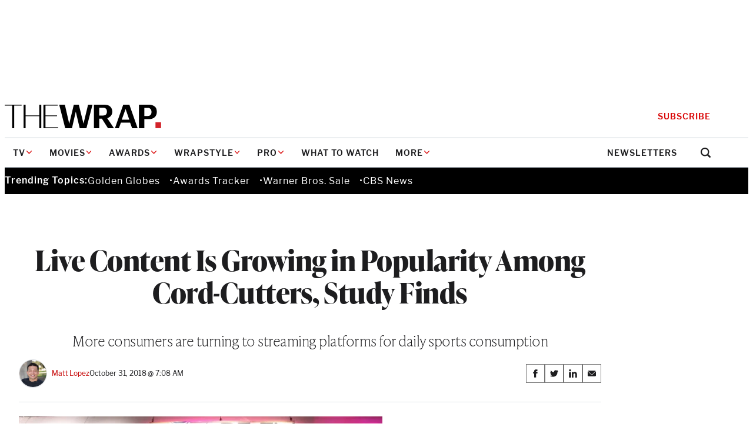

--- FILE ---
content_type: text/html; charset=utf-8
request_url: https://www.google.com/recaptcha/api2/anchor?ar=1&k=6LfrehcpAAAAAL6o0kJfxk5Fr4WhO3ktYWPR7-u1&co=aHR0cHM6Ly93d3cudGhld3JhcC5jb206NDQz&hl=en&v=PoyoqOPhxBO7pBk68S4YbpHZ&size=normal&anchor-ms=20000&execute-ms=30000&cb=z4ec39xvti1s
body_size: 49501
content:
<!DOCTYPE HTML><html dir="ltr" lang="en"><head><meta http-equiv="Content-Type" content="text/html; charset=UTF-8">
<meta http-equiv="X-UA-Compatible" content="IE=edge">
<title>reCAPTCHA</title>
<style type="text/css">
/* cyrillic-ext */
@font-face {
  font-family: 'Roboto';
  font-style: normal;
  font-weight: 400;
  font-stretch: 100%;
  src: url(//fonts.gstatic.com/s/roboto/v48/KFO7CnqEu92Fr1ME7kSn66aGLdTylUAMa3GUBHMdazTgWw.woff2) format('woff2');
  unicode-range: U+0460-052F, U+1C80-1C8A, U+20B4, U+2DE0-2DFF, U+A640-A69F, U+FE2E-FE2F;
}
/* cyrillic */
@font-face {
  font-family: 'Roboto';
  font-style: normal;
  font-weight: 400;
  font-stretch: 100%;
  src: url(//fonts.gstatic.com/s/roboto/v48/KFO7CnqEu92Fr1ME7kSn66aGLdTylUAMa3iUBHMdazTgWw.woff2) format('woff2');
  unicode-range: U+0301, U+0400-045F, U+0490-0491, U+04B0-04B1, U+2116;
}
/* greek-ext */
@font-face {
  font-family: 'Roboto';
  font-style: normal;
  font-weight: 400;
  font-stretch: 100%;
  src: url(//fonts.gstatic.com/s/roboto/v48/KFO7CnqEu92Fr1ME7kSn66aGLdTylUAMa3CUBHMdazTgWw.woff2) format('woff2');
  unicode-range: U+1F00-1FFF;
}
/* greek */
@font-face {
  font-family: 'Roboto';
  font-style: normal;
  font-weight: 400;
  font-stretch: 100%;
  src: url(//fonts.gstatic.com/s/roboto/v48/KFO7CnqEu92Fr1ME7kSn66aGLdTylUAMa3-UBHMdazTgWw.woff2) format('woff2');
  unicode-range: U+0370-0377, U+037A-037F, U+0384-038A, U+038C, U+038E-03A1, U+03A3-03FF;
}
/* math */
@font-face {
  font-family: 'Roboto';
  font-style: normal;
  font-weight: 400;
  font-stretch: 100%;
  src: url(//fonts.gstatic.com/s/roboto/v48/KFO7CnqEu92Fr1ME7kSn66aGLdTylUAMawCUBHMdazTgWw.woff2) format('woff2');
  unicode-range: U+0302-0303, U+0305, U+0307-0308, U+0310, U+0312, U+0315, U+031A, U+0326-0327, U+032C, U+032F-0330, U+0332-0333, U+0338, U+033A, U+0346, U+034D, U+0391-03A1, U+03A3-03A9, U+03B1-03C9, U+03D1, U+03D5-03D6, U+03F0-03F1, U+03F4-03F5, U+2016-2017, U+2034-2038, U+203C, U+2040, U+2043, U+2047, U+2050, U+2057, U+205F, U+2070-2071, U+2074-208E, U+2090-209C, U+20D0-20DC, U+20E1, U+20E5-20EF, U+2100-2112, U+2114-2115, U+2117-2121, U+2123-214F, U+2190, U+2192, U+2194-21AE, U+21B0-21E5, U+21F1-21F2, U+21F4-2211, U+2213-2214, U+2216-22FF, U+2308-230B, U+2310, U+2319, U+231C-2321, U+2336-237A, U+237C, U+2395, U+239B-23B7, U+23D0, U+23DC-23E1, U+2474-2475, U+25AF, U+25B3, U+25B7, U+25BD, U+25C1, U+25CA, U+25CC, U+25FB, U+266D-266F, U+27C0-27FF, U+2900-2AFF, U+2B0E-2B11, U+2B30-2B4C, U+2BFE, U+3030, U+FF5B, U+FF5D, U+1D400-1D7FF, U+1EE00-1EEFF;
}
/* symbols */
@font-face {
  font-family: 'Roboto';
  font-style: normal;
  font-weight: 400;
  font-stretch: 100%;
  src: url(//fonts.gstatic.com/s/roboto/v48/KFO7CnqEu92Fr1ME7kSn66aGLdTylUAMaxKUBHMdazTgWw.woff2) format('woff2');
  unicode-range: U+0001-000C, U+000E-001F, U+007F-009F, U+20DD-20E0, U+20E2-20E4, U+2150-218F, U+2190, U+2192, U+2194-2199, U+21AF, U+21E6-21F0, U+21F3, U+2218-2219, U+2299, U+22C4-22C6, U+2300-243F, U+2440-244A, U+2460-24FF, U+25A0-27BF, U+2800-28FF, U+2921-2922, U+2981, U+29BF, U+29EB, U+2B00-2BFF, U+4DC0-4DFF, U+FFF9-FFFB, U+10140-1018E, U+10190-1019C, U+101A0, U+101D0-101FD, U+102E0-102FB, U+10E60-10E7E, U+1D2C0-1D2D3, U+1D2E0-1D37F, U+1F000-1F0FF, U+1F100-1F1AD, U+1F1E6-1F1FF, U+1F30D-1F30F, U+1F315, U+1F31C, U+1F31E, U+1F320-1F32C, U+1F336, U+1F378, U+1F37D, U+1F382, U+1F393-1F39F, U+1F3A7-1F3A8, U+1F3AC-1F3AF, U+1F3C2, U+1F3C4-1F3C6, U+1F3CA-1F3CE, U+1F3D4-1F3E0, U+1F3ED, U+1F3F1-1F3F3, U+1F3F5-1F3F7, U+1F408, U+1F415, U+1F41F, U+1F426, U+1F43F, U+1F441-1F442, U+1F444, U+1F446-1F449, U+1F44C-1F44E, U+1F453, U+1F46A, U+1F47D, U+1F4A3, U+1F4B0, U+1F4B3, U+1F4B9, U+1F4BB, U+1F4BF, U+1F4C8-1F4CB, U+1F4D6, U+1F4DA, U+1F4DF, U+1F4E3-1F4E6, U+1F4EA-1F4ED, U+1F4F7, U+1F4F9-1F4FB, U+1F4FD-1F4FE, U+1F503, U+1F507-1F50B, U+1F50D, U+1F512-1F513, U+1F53E-1F54A, U+1F54F-1F5FA, U+1F610, U+1F650-1F67F, U+1F687, U+1F68D, U+1F691, U+1F694, U+1F698, U+1F6AD, U+1F6B2, U+1F6B9-1F6BA, U+1F6BC, U+1F6C6-1F6CF, U+1F6D3-1F6D7, U+1F6E0-1F6EA, U+1F6F0-1F6F3, U+1F6F7-1F6FC, U+1F700-1F7FF, U+1F800-1F80B, U+1F810-1F847, U+1F850-1F859, U+1F860-1F887, U+1F890-1F8AD, U+1F8B0-1F8BB, U+1F8C0-1F8C1, U+1F900-1F90B, U+1F93B, U+1F946, U+1F984, U+1F996, U+1F9E9, U+1FA00-1FA6F, U+1FA70-1FA7C, U+1FA80-1FA89, U+1FA8F-1FAC6, U+1FACE-1FADC, U+1FADF-1FAE9, U+1FAF0-1FAF8, U+1FB00-1FBFF;
}
/* vietnamese */
@font-face {
  font-family: 'Roboto';
  font-style: normal;
  font-weight: 400;
  font-stretch: 100%;
  src: url(//fonts.gstatic.com/s/roboto/v48/KFO7CnqEu92Fr1ME7kSn66aGLdTylUAMa3OUBHMdazTgWw.woff2) format('woff2');
  unicode-range: U+0102-0103, U+0110-0111, U+0128-0129, U+0168-0169, U+01A0-01A1, U+01AF-01B0, U+0300-0301, U+0303-0304, U+0308-0309, U+0323, U+0329, U+1EA0-1EF9, U+20AB;
}
/* latin-ext */
@font-face {
  font-family: 'Roboto';
  font-style: normal;
  font-weight: 400;
  font-stretch: 100%;
  src: url(//fonts.gstatic.com/s/roboto/v48/KFO7CnqEu92Fr1ME7kSn66aGLdTylUAMa3KUBHMdazTgWw.woff2) format('woff2');
  unicode-range: U+0100-02BA, U+02BD-02C5, U+02C7-02CC, U+02CE-02D7, U+02DD-02FF, U+0304, U+0308, U+0329, U+1D00-1DBF, U+1E00-1E9F, U+1EF2-1EFF, U+2020, U+20A0-20AB, U+20AD-20C0, U+2113, U+2C60-2C7F, U+A720-A7FF;
}
/* latin */
@font-face {
  font-family: 'Roboto';
  font-style: normal;
  font-weight: 400;
  font-stretch: 100%;
  src: url(//fonts.gstatic.com/s/roboto/v48/KFO7CnqEu92Fr1ME7kSn66aGLdTylUAMa3yUBHMdazQ.woff2) format('woff2');
  unicode-range: U+0000-00FF, U+0131, U+0152-0153, U+02BB-02BC, U+02C6, U+02DA, U+02DC, U+0304, U+0308, U+0329, U+2000-206F, U+20AC, U+2122, U+2191, U+2193, U+2212, U+2215, U+FEFF, U+FFFD;
}
/* cyrillic-ext */
@font-face {
  font-family: 'Roboto';
  font-style: normal;
  font-weight: 500;
  font-stretch: 100%;
  src: url(//fonts.gstatic.com/s/roboto/v48/KFO7CnqEu92Fr1ME7kSn66aGLdTylUAMa3GUBHMdazTgWw.woff2) format('woff2');
  unicode-range: U+0460-052F, U+1C80-1C8A, U+20B4, U+2DE0-2DFF, U+A640-A69F, U+FE2E-FE2F;
}
/* cyrillic */
@font-face {
  font-family: 'Roboto';
  font-style: normal;
  font-weight: 500;
  font-stretch: 100%;
  src: url(//fonts.gstatic.com/s/roboto/v48/KFO7CnqEu92Fr1ME7kSn66aGLdTylUAMa3iUBHMdazTgWw.woff2) format('woff2');
  unicode-range: U+0301, U+0400-045F, U+0490-0491, U+04B0-04B1, U+2116;
}
/* greek-ext */
@font-face {
  font-family: 'Roboto';
  font-style: normal;
  font-weight: 500;
  font-stretch: 100%;
  src: url(//fonts.gstatic.com/s/roboto/v48/KFO7CnqEu92Fr1ME7kSn66aGLdTylUAMa3CUBHMdazTgWw.woff2) format('woff2');
  unicode-range: U+1F00-1FFF;
}
/* greek */
@font-face {
  font-family: 'Roboto';
  font-style: normal;
  font-weight: 500;
  font-stretch: 100%;
  src: url(//fonts.gstatic.com/s/roboto/v48/KFO7CnqEu92Fr1ME7kSn66aGLdTylUAMa3-UBHMdazTgWw.woff2) format('woff2');
  unicode-range: U+0370-0377, U+037A-037F, U+0384-038A, U+038C, U+038E-03A1, U+03A3-03FF;
}
/* math */
@font-face {
  font-family: 'Roboto';
  font-style: normal;
  font-weight: 500;
  font-stretch: 100%;
  src: url(//fonts.gstatic.com/s/roboto/v48/KFO7CnqEu92Fr1ME7kSn66aGLdTylUAMawCUBHMdazTgWw.woff2) format('woff2');
  unicode-range: U+0302-0303, U+0305, U+0307-0308, U+0310, U+0312, U+0315, U+031A, U+0326-0327, U+032C, U+032F-0330, U+0332-0333, U+0338, U+033A, U+0346, U+034D, U+0391-03A1, U+03A3-03A9, U+03B1-03C9, U+03D1, U+03D5-03D6, U+03F0-03F1, U+03F4-03F5, U+2016-2017, U+2034-2038, U+203C, U+2040, U+2043, U+2047, U+2050, U+2057, U+205F, U+2070-2071, U+2074-208E, U+2090-209C, U+20D0-20DC, U+20E1, U+20E5-20EF, U+2100-2112, U+2114-2115, U+2117-2121, U+2123-214F, U+2190, U+2192, U+2194-21AE, U+21B0-21E5, U+21F1-21F2, U+21F4-2211, U+2213-2214, U+2216-22FF, U+2308-230B, U+2310, U+2319, U+231C-2321, U+2336-237A, U+237C, U+2395, U+239B-23B7, U+23D0, U+23DC-23E1, U+2474-2475, U+25AF, U+25B3, U+25B7, U+25BD, U+25C1, U+25CA, U+25CC, U+25FB, U+266D-266F, U+27C0-27FF, U+2900-2AFF, U+2B0E-2B11, U+2B30-2B4C, U+2BFE, U+3030, U+FF5B, U+FF5D, U+1D400-1D7FF, U+1EE00-1EEFF;
}
/* symbols */
@font-face {
  font-family: 'Roboto';
  font-style: normal;
  font-weight: 500;
  font-stretch: 100%;
  src: url(//fonts.gstatic.com/s/roboto/v48/KFO7CnqEu92Fr1ME7kSn66aGLdTylUAMaxKUBHMdazTgWw.woff2) format('woff2');
  unicode-range: U+0001-000C, U+000E-001F, U+007F-009F, U+20DD-20E0, U+20E2-20E4, U+2150-218F, U+2190, U+2192, U+2194-2199, U+21AF, U+21E6-21F0, U+21F3, U+2218-2219, U+2299, U+22C4-22C6, U+2300-243F, U+2440-244A, U+2460-24FF, U+25A0-27BF, U+2800-28FF, U+2921-2922, U+2981, U+29BF, U+29EB, U+2B00-2BFF, U+4DC0-4DFF, U+FFF9-FFFB, U+10140-1018E, U+10190-1019C, U+101A0, U+101D0-101FD, U+102E0-102FB, U+10E60-10E7E, U+1D2C0-1D2D3, U+1D2E0-1D37F, U+1F000-1F0FF, U+1F100-1F1AD, U+1F1E6-1F1FF, U+1F30D-1F30F, U+1F315, U+1F31C, U+1F31E, U+1F320-1F32C, U+1F336, U+1F378, U+1F37D, U+1F382, U+1F393-1F39F, U+1F3A7-1F3A8, U+1F3AC-1F3AF, U+1F3C2, U+1F3C4-1F3C6, U+1F3CA-1F3CE, U+1F3D4-1F3E0, U+1F3ED, U+1F3F1-1F3F3, U+1F3F5-1F3F7, U+1F408, U+1F415, U+1F41F, U+1F426, U+1F43F, U+1F441-1F442, U+1F444, U+1F446-1F449, U+1F44C-1F44E, U+1F453, U+1F46A, U+1F47D, U+1F4A3, U+1F4B0, U+1F4B3, U+1F4B9, U+1F4BB, U+1F4BF, U+1F4C8-1F4CB, U+1F4D6, U+1F4DA, U+1F4DF, U+1F4E3-1F4E6, U+1F4EA-1F4ED, U+1F4F7, U+1F4F9-1F4FB, U+1F4FD-1F4FE, U+1F503, U+1F507-1F50B, U+1F50D, U+1F512-1F513, U+1F53E-1F54A, U+1F54F-1F5FA, U+1F610, U+1F650-1F67F, U+1F687, U+1F68D, U+1F691, U+1F694, U+1F698, U+1F6AD, U+1F6B2, U+1F6B9-1F6BA, U+1F6BC, U+1F6C6-1F6CF, U+1F6D3-1F6D7, U+1F6E0-1F6EA, U+1F6F0-1F6F3, U+1F6F7-1F6FC, U+1F700-1F7FF, U+1F800-1F80B, U+1F810-1F847, U+1F850-1F859, U+1F860-1F887, U+1F890-1F8AD, U+1F8B0-1F8BB, U+1F8C0-1F8C1, U+1F900-1F90B, U+1F93B, U+1F946, U+1F984, U+1F996, U+1F9E9, U+1FA00-1FA6F, U+1FA70-1FA7C, U+1FA80-1FA89, U+1FA8F-1FAC6, U+1FACE-1FADC, U+1FADF-1FAE9, U+1FAF0-1FAF8, U+1FB00-1FBFF;
}
/* vietnamese */
@font-face {
  font-family: 'Roboto';
  font-style: normal;
  font-weight: 500;
  font-stretch: 100%;
  src: url(//fonts.gstatic.com/s/roboto/v48/KFO7CnqEu92Fr1ME7kSn66aGLdTylUAMa3OUBHMdazTgWw.woff2) format('woff2');
  unicode-range: U+0102-0103, U+0110-0111, U+0128-0129, U+0168-0169, U+01A0-01A1, U+01AF-01B0, U+0300-0301, U+0303-0304, U+0308-0309, U+0323, U+0329, U+1EA0-1EF9, U+20AB;
}
/* latin-ext */
@font-face {
  font-family: 'Roboto';
  font-style: normal;
  font-weight: 500;
  font-stretch: 100%;
  src: url(//fonts.gstatic.com/s/roboto/v48/KFO7CnqEu92Fr1ME7kSn66aGLdTylUAMa3KUBHMdazTgWw.woff2) format('woff2');
  unicode-range: U+0100-02BA, U+02BD-02C5, U+02C7-02CC, U+02CE-02D7, U+02DD-02FF, U+0304, U+0308, U+0329, U+1D00-1DBF, U+1E00-1E9F, U+1EF2-1EFF, U+2020, U+20A0-20AB, U+20AD-20C0, U+2113, U+2C60-2C7F, U+A720-A7FF;
}
/* latin */
@font-face {
  font-family: 'Roboto';
  font-style: normal;
  font-weight: 500;
  font-stretch: 100%;
  src: url(//fonts.gstatic.com/s/roboto/v48/KFO7CnqEu92Fr1ME7kSn66aGLdTylUAMa3yUBHMdazQ.woff2) format('woff2');
  unicode-range: U+0000-00FF, U+0131, U+0152-0153, U+02BB-02BC, U+02C6, U+02DA, U+02DC, U+0304, U+0308, U+0329, U+2000-206F, U+20AC, U+2122, U+2191, U+2193, U+2212, U+2215, U+FEFF, U+FFFD;
}
/* cyrillic-ext */
@font-face {
  font-family: 'Roboto';
  font-style: normal;
  font-weight: 900;
  font-stretch: 100%;
  src: url(//fonts.gstatic.com/s/roboto/v48/KFO7CnqEu92Fr1ME7kSn66aGLdTylUAMa3GUBHMdazTgWw.woff2) format('woff2');
  unicode-range: U+0460-052F, U+1C80-1C8A, U+20B4, U+2DE0-2DFF, U+A640-A69F, U+FE2E-FE2F;
}
/* cyrillic */
@font-face {
  font-family: 'Roboto';
  font-style: normal;
  font-weight: 900;
  font-stretch: 100%;
  src: url(//fonts.gstatic.com/s/roboto/v48/KFO7CnqEu92Fr1ME7kSn66aGLdTylUAMa3iUBHMdazTgWw.woff2) format('woff2');
  unicode-range: U+0301, U+0400-045F, U+0490-0491, U+04B0-04B1, U+2116;
}
/* greek-ext */
@font-face {
  font-family: 'Roboto';
  font-style: normal;
  font-weight: 900;
  font-stretch: 100%;
  src: url(//fonts.gstatic.com/s/roboto/v48/KFO7CnqEu92Fr1ME7kSn66aGLdTylUAMa3CUBHMdazTgWw.woff2) format('woff2');
  unicode-range: U+1F00-1FFF;
}
/* greek */
@font-face {
  font-family: 'Roboto';
  font-style: normal;
  font-weight: 900;
  font-stretch: 100%;
  src: url(//fonts.gstatic.com/s/roboto/v48/KFO7CnqEu92Fr1ME7kSn66aGLdTylUAMa3-UBHMdazTgWw.woff2) format('woff2');
  unicode-range: U+0370-0377, U+037A-037F, U+0384-038A, U+038C, U+038E-03A1, U+03A3-03FF;
}
/* math */
@font-face {
  font-family: 'Roboto';
  font-style: normal;
  font-weight: 900;
  font-stretch: 100%;
  src: url(//fonts.gstatic.com/s/roboto/v48/KFO7CnqEu92Fr1ME7kSn66aGLdTylUAMawCUBHMdazTgWw.woff2) format('woff2');
  unicode-range: U+0302-0303, U+0305, U+0307-0308, U+0310, U+0312, U+0315, U+031A, U+0326-0327, U+032C, U+032F-0330, U+0332-0333, U+0338, U+033A, U+0346, U+034D, U+0391-03A1, U+03A3-03A9, U+03B1-03C9, U+03D1, U+03D5-03D6, U+03F0-03F1, U+03F4-03F5, U+2016-2017, U+2034-2038, U+203C, U+2040, U+2043, U+2047, U+2050, U+2057, U+205F, U+2070-2071, U+2074-208E, U+2090-209C, U+20D0-20DC, U+20E1, U+20E5-20EF, U+2100-2112, U+2114-2115, U+2117-2121, U+2123-214F, U+2190, U+2192, U+2194-21AE, U+21B0-21E5, U+21F1-21F2, U+21F4-2211, U+2213-2214, U+2216-22FF, U+2308-230B, U+2310, U+2319, U+231C-2321, U+2336-237A, U+237C, U+2395, U+239B-23B7, U+23D0, U+23DC-23E1, U+2474-2475, U+25AF, U+25B3, U+25B7, U+25BD, U+25C1, U+25CA, U+25CC, U+25FB, U+266D-266F, U+27C0-27FF, U+2900-2AFF, U+2B0E-2B11, U+2B30-2B4C, U+2BFE, U+3030, U+FF5B, U+FF5D, U+1D400-1D7FF, U+1EE00-1EEFF;
}
/* symbols */
@font-face {
  font-family: 'Roboto';
  font-style: normal;
  font-weight: 900;
  font-stretch: 100%;
  src: url(//fonts.gstatic.com/s/roboto/v48/KFO7CnqEu92Fr1ME7kSn66aGLdTylUAMaxKUBHMdazTgWw.woff2) format('woff2');
  unicode-range: U+0001-000C, U+000E-001F, U+007F-009F, U+20DD-20E0, U+20E2-20E4, U+2150-218F, U+2190, U+2192, U+2194-2199, U+21AF, U+21E6-21F0, U+21F3, U+2218-2219, U+2299, U+22C4-22C6, U+2300-243F, U+2440-244A, U+2460-24FF, U+25A0-27BF, U+2800-28FF, U+2921-2922, U+2981, U+29BF, U+29EB, U+2B00-2BFF, U+4DC0-4DFF, U+FFF9-FFFB, U+10140-1018E, U+10190-1019C, U+101A0, U+101D0-101FD, U+102E0-102FB, U+10E60-10E7E, U+1D2C0-1D2D3, U+1D2E0-1D37F, U+1F000-1F0FF, U+1F100-1F1AD, U+1F1E6-1F1FF, U+1F30D-1F30F, U+1F315, U+1F31C, U+1F31E, U+1F320-1F32C, U+1F336, U+1F378, U+1F37D, U+1F382, U+1F393-1F39F, U+1F3A7-1F3A8, U+1F3AC-1F3AF, U+1F3C2, U+1F3C4-1F3C6, U+1F3CA-1F3CE, U+1F3D4-1F3E0, U+1F3ED, U+1F3F1-1F3F3, U+1F3F5-1F3F7, U+1F408, U+1F415, U+1F41F, U+1F426, U+1F43F, U+1F441-1F442, U+1F444, U+1F446-1F449, U+1F44C-1F44E, U+1F453, U+1F46A, U+1F47D, U+1F4A3, U+1F4B0, U+1F4B3, U+1F4B9, U+1F4BB, U+1F4BF, U+1F4C8-1F4CB, U+1F4D6, U+1F4DA, U+1F4DF, U+1F4E3-1F4E6, U+1F4EA-1F4ED, U+1F4F7, U+1F4F9-1F4FB, U+1F4FD-1F4FE, U+1F503, U+1F507-1F50B, U+1F50D, U+1F512-1F513, U+1F53E-1F54A, U+1F54F-1F5FA, U+1F610, U+1F650-1F67F, U+1F687, U+1F68D, U+1F691, U+1F694, U+1F698, U+1F6AD, U+1F6B2, U+1F6B9-1F6BA, U+1F6BC, U+1F6C6-1F6CF, U+1F6D3-1F6D7, U+1F6E0-1F6EA, U+1F6F0-1F6F3, U+1F6F7-1F6FC, U+1F700-1F7FF, U+1F800-1F80B, U+1F810-1F847, U+1F850-1F859, U+1F860-1F887, U+1F890-1F8AD, U+1F8B0-1F8BB, U+1F8C0-1F8C1, U+1F900-1F90B, U+1F93B, U+1F946, U+1F984, U+1F996, U+1F9E9, U+1FA00-1FA6F, U+1FA70-1FA7C, U+1FA80-1FA89, U+1FA8F-1FAC6, U+1FACE-1FADC, U+1FADF-1FAE9, U+1FAF0-1FAF8, U+1FB00-1FBFF;
}
/* vietnamese */
@font-face {
  font-family: 'Roboto';
  font-style: normal;
  font-weight: 900;
  font-stretch: 100%;
  src: url(//fonts.gstatic.com/s/roboto/v48/KFO7CnqEu92Fr1ME7kSn66aGLdTylUAMa3OUBHMdazTgWw.woff2) format('woff2');
  unicode-range: U+0102-0103, U+0110-0111, U+0128-0129, U+0168-0169, U+01A0-01A1, U+01AF-01B0, U+0300-0301, U+0303-0304, U+0308-0309, U+0323, U+0329, U+1EA0-1EF9, U+20AB;
}
/* latin-ext */
@font-face {
  font-family: 'Roboto';
  font-style: normal;
  font-weight: 900;
  font-stretch: 100%;
  src: url(//fonts.gstatic.com/s/roboto/v48/KFO7CnqEu92Fr1ME7kSn66aGLdTylUAMa3KUBHMdazTgWw.woff2) format('woff2');
  unicode-range: U+0100-02BA, U+02BD-02C5, U+02C7-02CC, U+02CE-02D7, U+02DD-02FF, U+0304, U+0308, U+0329, U+1D00-1DBF, U+1E00-1E9F, U+1EF2-1EFF, U+2020, U+20A0-20AB, U+20AD-20C0, U+2113, U+2C60-2C7F, U+A720-A7FF;
}
/* latin */
@font-face {
  font-family: 'Roboto';
  font-style: normal;
  font-weight: 900;
  font-stretch: 100%;
  src: url(//fonts.gstatic.com/s/roboto/v48/KFO7CnqEu92Fr1ME7kSn66aGLdTylUAMa3yUBHMdazQ.woff2) format('woff2');
  unicode-range: U+0000-00FF, U+0131, U+0152-0153, U+02BB-02BC, U+02C6, U+02DA, U+02DC, U+0304, U+0308, U+0329, U+2000-206F, U+20AC, U+2122, U+2191, U+2193, U+2212, U+2215, U+FEFF, U+FFFD;
}

</style>
<link rel="stylesheet" type="text/css" href="https://www.gstatic.com/recaptcha/releases/PoyoqOPhxBO7pBk68S4YbpHZ/styles__ltr.css">
<script nonce="xDg7wXe5nQALWxOvXbwiow" type="text/javascript">window['__recaptcha_api'] = 'https://www.google.com/recaptcha/api2/';</script>
<script type="text/javascript" src="https://www.gstatic.com/recaptcha/releases/PoyoqOPhxBO7pBk68S4YbpHZ/recaptcha__en.js" nonce="xDg7wXe5nQALWxOvXbwiow">
      
    </script></head>
<body><div id="rc-anchor-alert" class="rc-anchor-alert"></div>
<input type="hidden" id="recaptcha-token" value="[base64]">
<script type="text/javascript" nonce="xDg7wXe5nQALWxOvXbwiow">
      recaptcha.anchor.Main.init("[\x22ainput\x22,[\x22bgdata\x22,\x22\x22,\[base64]/[base64]/[base64]/[base64]/[base64]/UltsKytdPUU6KEU8MjA0OD9SW2wrK109RT4+NnwxOTI6KChFJjY0NTEyKT09NTUyOTYmJk0rMTxjLmxlbmd0aCYmKGMuY2hhckNvZGVBdChNKzEpJjY0NTEyKT09NTYzMjA/[base64]/[base64]/[base64]/[base64]/[base64]/[base64]/[base64]\x22,\[base64]\x22,\x22w7svw4BVDcOuGirDolHDhMOmw6Ylw50Vw4Y4w4ofSyxFA8KJCMKbwpUgCl7DpxLDs8OVQ10PEsK+Pkxmw4siw7vDicOqw7/Ck8K0BMKFdMOKX0rDrcK2J8KUw7LCncOSDsOlwqXCl3jDk2/DrTnDkCo5KcKIB8O1SBfDgcKLGmYbw4zChxTCjmk7woXDvMKcw7AKwq3CuMOFA8KKNMK8OMOGwrMSKz7CqX5tYg7CnsOGahE6FcKDwosewrMlQcOAw5pXw71hwoJTVcOeEcK8w7NdbzZuw7RtwoHCucOVccOjZS7CpMOUw5daw7/[base64]/w5d4wpbCnHdKwpHDulU4EsO+bsOdccOKWlfClm/Dpytgwr/DuR/CrWUyFVXDq8K2OcO/Wy/DrF9QKcKVwpl8MgnClixLw5prw5rCncO5wq15XWzCpiXCvSgpw63Dkj0ewoXDm19Mwp/[base64]/[base64]/[base64]/QcK5bHDCoMOqBgrDrsKlXMKSYl9QdF1Rw4wuQFx2ZMObTMKJw6DCoMKnw5AhXsKVY8K9NAFvHMK1w6TDgW3Dpw7Cm1/CllhWQ8KydsOYw7RIw5MFwrVPCDTDncKvQT/DtcKcJcKLw6t3w4pbVsKmw6/CuMOKwpLDuA/DlcKkw63Ck8KxfkPDqHYrVsO9wpbDrMKbwoJuFSw3LwDCmX54wqvCox8gw5/ClsOzw6bCoMOkwpTDhg3DmsKjw7DCoEHCtljCqMKnEwhLwo9FSjDCl8Ohw5TCu2DDhEHCp8O8PxNLwo4Xw4ATcyEULS4qbhpeJ8KtFMOfEsO8wq/Cm3XDhsOQw458aFlVFULCiklzwrnDs8Opw7nCtlVywonDtCV/w4rCmyVbw55hcsK6wosuHMKaw4ZpcSQfwpjDsVRZFkp1fcKRw4lbTgxwHcKfV2vDnsKlEEzCssKFHcOyeF/DgcKvw554G8KAw61pwoXCsURkw6DCinfDiF3ChcKrw5fCjAg8C8ODw7NaVAjDlsK/CXcjw7wQB8KdQD1jR8OMwoNpBsKyw4DDglrDscKhwoMPw6R5PMOYw40sansBXANXw5U8ZlfDkX0Gw6XCpMK2S0QFfcKoCcKMPyRzwoLCjXx1bhdHIsKnwpzDmisAwq1Rw6tjN2rDhnrCosKxCMKMwqLDm8OhwqHDk8OtJj/Cn8KTdRjCqMODwotuwqjDvsKzwrh+ZMOQwq9lwp8RwqnDkVcmw6pFYMOhwqoaFMO5w5LCl8OJw7A5wq7DvsOZfsKxw6Fuwo/CkAEhH8O3w6A4w4fCqFPCsEvDgB8pwphVRF3CklnDiwg8wq3DqMO3RDxew4tCBWfCl8ODw5XCsSfDigHDsj3DocOjwolfw545w5nCllrCjMKgWMKHw7E+aFdOw4kowpJ7eW99eMKsw4p4wqLDjBIVwrXCjVvCsW/CiVRjwqbChMK0w5vCuSUEwqZawqpxKMOLwovCncO8wrHCm8KaXmgqwoTCpsKXXTnDqMOhw6cww4zDjcKyw7RifGPDl8KJEC/[base64]/CsW/Ds8KswoDDuipGw7VwQ8K5f8KwCMO0woTCqsKoWcKkwrNXGmo+CcOmM8OCw54uwpRhJMKXwpALTit0wpRbQcKwwo8cw7DDh2E8RjPDu8OPwq/[base64]/w64swqEoDRnCosOLw7AkRcODwoY9Q8OvG8OqLsOKCTIYw7tCwoNjw7HDgjjDkjPClsOpwq3Cg8KHFcKiw6nCgzfDmcOwX8OCSlw2FwE7OcKfwrPCtAIew4/[base64]/[base64]/a0w+w4rCoMKmwp1fDsOBwpd9SAHCiUEkw7fCn8OMw4XDvksjZhDCgl16wrIqG8KTw4LClXDDt8KPw58jwrtPwrxLw5Rdwr7CuMO2w6rCq8OqBsKIw7Jlw4vCkwsGcMOdAcK5w5LDscKFwq3Cg8KXQMK/[base64]/DqG7CnXovw5xEdSTDiyouKMOHwrfDnQs0w5vCq8O3WG8Hw63CisOew4vCoMOFURdFwp8Wwo7ChxFifivChEDDpsOSwoTCmiB5G8KbGcO0wo7Dvk/Cl1/[base64]/[base64]/CnxcfFsKaw6rDjTsoIcKlEsOaX1UXw7vDk8O6PmHDscOaw4YAZWrDg8KQw6gWY8KYMFbDo3hKw5Euwr/[base64]/ClcOtSh5gwr8iw5DDrMKzw7wQw67Csgkxw5XDpjPCkxbClcKuwolXwqTCtcOiw6wfw4nDjcOvw47DtcOMd8O0L1nDk0sKwo/ChMKVwrlhwr7Dp8K/w70/[base64]/GhDCsMK4w53DvMKJKsKEwo/DiUzCkcO1w6TDgBfCk1HCjMO0EcKCw50zakhPwrQoVwBEw5TCncK3w7/[base64]/CpMKPwqbDscK7w4bCsMKXw7dcGsK+wqHCgsO8QijDpsKSZ8OdwrFewrfCgMORwqJ1b8KsS8KBw7hTwq/CosKgOXDDhsKhwqXDkGUiwpk9cMK6wrx3fHXDhMOKC0ZEw6nCqVh5wpHDjljCihzDkxzCtBdNwqHDucKiworCusOBwrw1Q8O3OcOvZMK3LmTClsKXKSJnwqjDvUJdwqIBCyAaIm4Pw7nDmMKfwrzCp8KGwqZXwoY3YwNswo49T07Ck8Kfwo/[base64]/DgcOtSm8UwqdzecKRJsOzw47Du3tWF8Ouwrt9MVsKUcOdwp3CoDbDgMKVw4bCtcOpwqzCuMKGDsOGYh0MJE3DksKBwqIuL8OkwrfCuEHCmcKZw7bCpMKJwrfCq8KEw6jCssKGw5UXw5VrwpjCnMKZSWXDsMKELQF4w5Y4WTYLw5/DuFPCkRXDksO8w44rdULCqGhOw7nCtHjDvsO/NMKaWsOyJDXCucKoDG/Dh30mbMKsU8O+w6YCw4RPbh5KwpZpw58bTsOOM8K7wpN0OsO/w4PCusKJfhN4w45sw63Dog9yw5rDvcKIFzXChMK2wpwkbcONK8Okwq/[base64]/Dlnknw7t5AAUQw7/DtcOvwo7Ch2hXI8Ocw4fDm8KGTcOHMMOlXwYZw79uw5bClcKww5PCnsOrNcO1wp1LwpcBRcOkwpLChFRAPMOnHsO1wqBAIF7Du3jDqnnDjH7DrsKUw5JQw5DDsMOww51SEivCi2DDpT1Dw68fbUvCi1jCsMKFw7cjWn4Uw6XCi8KFw7/CnsKBFnomw4cAwo9EIR5Yf8KfYBnDtsK1w5TCucKFwofDl8OVwqnCmBTCkMOzJzfCoyI3C0lGwrnDvcOUOMKdAcKuKnnDmMKMw5A/XcKhJkZEVsKsasKAQB3Ct3HDgcOEwq7DkMO9ScOpw5rDssK0wq3Dikw3w5knw5M4Bl00Vi9BwrTDq3/[base64]/CtsKuw4jCrMOfPUxDbkpYwojCqz9iWMKNAsOgBMOZwrEVwqLDmw5WwoMqwol3wr5gNmgGw5omAXErCsK1eMOjLERww6nDosKywqvDiho6WsO1dyPCgMOUCcKZdF/CjsOJwoEeEMO1UMKIw5Z2bcOOXcKYw4MWw5Npwp7Dk8K3wp7CsDvDncKww51oGsKpY8Kzd8OOEH/CgMOkExJgflI0wpVnwrPDgMO3woQDw7DCoBgtwqnCtMOewpHDkcODwr/CnsKMPMKDGsKGVkw/[base64]/CssKFwq7ChxvCvcOfAhfCmMK7c198w40Xw6rDr0TCp2nClMKQw4wFQ3LDiknDlcKJYMOeScOBUcOFfgDDpWZEwrB0TcOjGBRcRipUw5fCrMK2NTbDo8OCw5/Cj8KWeVdmaGvDnsKxY8OPanwCX0kdw4TCuEApw4/DnsKBWAAqw4jDqMKrwrpNw4Ekw5bCv0V1w4o5ERJiw5rDosKLwqXCo2bDvT9qb8KfKsOXw5PDrsOTw4UFJ1dHIDkrQ8Olc8Ksa8KPEkbCssOVbMKwI8ODwqvDu0DDhSJqJR4bw5zDr8KUJRbCpsO/JVjCu8OgVAvDh1XDuirDlF3DocKkw799w6zCuXU+aG7DjcOEI8O/[base64]/S8O/dcKYKCEvwp1rWsOKwpLCusKtH8O4P8KBwqsBMhrCiMOCf8K1eMKrZ283wolEw5EkYMOiw4LCjsOnwr9jJsKRbjgjw7AIwpvDlTjCr8KFwoMdw6DDs8KDAsOhCcKQV1J1woZtcBvCjsK0XxVlw7bCq8KDXMOYCinCh1/CiwYPaMKIQMO4QcO9VcO0b8OIM8KIw5/CjA/Dil7DmsKkT2/Cj3nCm8KfUcKlwpPDkMO7w7NGw4PCokUqEXTDsMK7w5rDhnPDtMKRwoo5DMOBDMOhasOcw6F1w63DqXfDu1bCui7DsyPDp0jCpcO1wq4uw7zCk8Ohw6dQwppqw7htwroFw5HDtsKlShXDrhzClQDCq8OsdsK8ZsOAK8KbYcO6MMOZBw55Hz/CsMKuTMOYwpchbUA2KMKywr5OBMK2PcKFTcOmw4nDoMOWw4wdQ8KWORzCgQTDu3fCgGjCgVljwopUGlMOSsKUwoHDqWHDuz8Iw4/CinbDuMOobsKSwq1ywqPDhsKfwq8bwpXCmsKkwo1/[base64]/CkEPDvQYOw5jCqcO7wppNA8KtIi93O8Kzw50SwrbCmMOPFMKWcQ5gwq7Du3zCr1s2MiDDkcOHwpE/w41cwrfCoEHCtsOpUcOtwqE/MMOIA8K2wqLDvG4/ZsOrTEDCrBTDqzA/TMOBwrXDq2U0K8KVwosVAMOkbi7CusK4EMKhZcO0NQnDvcKlL8K4CGYMTULDp8K4KcKzwqhxF0how41dBcK+wrrDsMK1MMKbwogAcl3DghXDhH9UdcKXa8OQwpLDjj7DpsKMGcOzBnfCpsOkBE1JVz/Cgg/[base64]/DhsO2YMOwwpvDvcKMw5bCgcKpw4nCqw51w4VyEMK1VsO4w4XCnH0Hwrt+bsKIC8KZw4rDrMKLw554OcK0wpENE8KLWDJww4jCgMOYwpTDqSY5bG1CUcKKwr/[base64]/Djy5OBcOCw5jDjcKJLhJedcKzwrhywqvDvXDCqsKkSlwVw5U/wq5tTcKZbD8TfsOvXMOhw6bCgDhrwq9qwrjDjX4VwqADw6HDh8KRRsKWw7/DgHpnwq9tDixgw4XDucK7w6vDnMKHAF7DrErDjsKZTAtrF2/Ck8OBEcOyVU5PJhppJ1vDq8KOREdVUVJYwr/Cu3/[base64]/DgQ4rJcKpwqYdJXseHcKMXsOYwr/[base64]/Cj8OTw7l3OycLwp/CkcOyw4DDrxE2BzvCiUJiesOiHcOOw7rCi8K1w7Zyw7hVEcO2KCvCrjTCt1bCq8KxEsOQw5NZLcOfbsOowpPCi8OEPcKRXcO3w6fDvHRyOMKlZh/CtkXDgXzDsGoRw7lVLm/DucK8wq7DosKOIcKMI8KlV8KXJMKVN3F/w6opQlABwrrCosODAzfDqMKCKsOawpUAwpcEd8OywrjDjcKXJcOxGADDjsK3Bg5Bb2bCpkoww6kDwrXDhsKwfMKPSMKEwohKwpIeGHZoNAnDvcONwpfDrcOnbUBBLcKROntRw71ODFBTMsOhecOjfCfCkzjCtw9nwpLCgXLCjyDCkXh6w6VocxU2DcKlFsKGaDd/Cn1TEsOJwp/DuxDCl8Ouw6DDlVjCqcKVwosUOHjChMKcIsK3NkZww5BgwqfClcKcwqjCgsKfw711cMOaw7xtUcOtJ1BDTW3CtV/DmjrDpcKrwo/Cr8KXwqPCoC1lY8OYaQfCtsKowpczG3LDhH3Dn2HDo8KJwojDrcKuwq1dC2HCih3CnVxPDsKvwo/DggvCmDvDrXtHR8KxwqcuLHotMsK2w4cdw6bCtcOWw4hIwr7DkAkAwrnCvjDChsKywrh6SG3ChwnDtFbCvizDpcOUwoJ/woHCk3BVEMKmSyfDiRM3Oz7CrCHDmcOPw7zCpMOtwp3DuyHCsnY+e8OkwqfCp8O4O8Kaw5c8wozDosOGwppXwopJw5pSesKiwpNHJMOxwpc+w6N4e8KFw7JSw7jDtXhPwqHDiMKpcSnCpDtiPQfCn8OoesOQw4TCt8OfwrkQA3fDl8OVw4vCj8KpeMK/JEXCtG5Sw4Rcw4vDmcK/woHDp8OVU8Kawr15wpA8w5PCu8OFZEYwf3tdwo5/[base64]/Cq8OFBVVpwoICGjzCuDfDssKLw4NUwoZ1w73DnXfCo8OmwqDDo8O7Xxssw7fCvRvCgsOqRQ/DmMOUIcKtw5/CgD/CmsO2B8OtGFjDmW1GwpvDvsKQRcOzwofCq8Orw7/[base64]/woZ6X0vCrsKbwrbDocOvw4rCrcKOw6FBZ8KOYB8IwpPCjcONRwXCtlBlccKjJE/[base64]/ScOsR8K1w4nCuMOvw6FFwonCpsOJwqfDoSQMwrMDwrzDnjDDoCzDvwfCtCPCvsO8wqbCgsOKe1ZvwokJwpnCk1LCoMKuwpHDqDtnfgLDosObHGhZB8KDfiE+wpnDuRHCmsKHCFvCksOgb8O5w4nCj8O/w6XDuMKSwozCkG1swqQNIcKFwog1wrBhw4bCllnDlMO4XnvCr8OTX3fDmcOWXXp/JsO6YsKBwrbCvMOMw5vDlR0SAnbDjcOywrl4wr/Dg17DvcKaw63DucO/woM8w6HDrsK4bA/Drl95Iz3Dqixgw4hxNkrCuRPCgcKyaR3Co8KAwqw7PyZVL8KMMMKLw73DocKVw6nClkUFbmbClMOwOcKrw5FXQ1LDn8KcwrnDl083VjzCpsOdfsKhwrrCiWtuwqZHwqbCkMK/ccO+w6/CukPDkxUCw6jDolZXw4rDgMKpwqvCnMKvYcOYwp7Ct3zCrUrDn2x0w5jDs0XCvcKJLGIpaMOFw7PCnAlYPRLDu8OhDcKUwrvDgBzDvsO0BcOsD3tTQMOZVMOmQyk1c8O3LcKUwr3Co8KCwo/DuytFw6YFwr/DgsOVBMOAfsKsKMOtXcOJQsKzw4vDnW3DkmzDsSx7CcKNw4jCo8O8w7nDvsOlU8KewpbDmxMfEBjCswvDvExiLcKMw7zDtwrDpVYMDcKvwoNBwrh0fhrCqXMVdMKHwo/Co8OOw48AW8KAAMKAw5RDwp09woHDtsKOwrUhGEjCs8KIw4gSw5k+N8OkdMKTw7rDjjZ0QsOuBMO9w7LDv8OTZDBrw7zDsgLDpSDCkA5mEnssCkXDisO6AQEgwovCsxzCqEbCq8O8wqbDpsKxbx/CtRfClh9UUWjCq1jDhx7CqsONSgnDt8K0wrnDnn5fwpZsw7zDnUnCkMOIF8K1w57DsMOmw77ChANAw7XDrjVww5rCiMOzwoTCgktQwpbChUrCicKZB8KlwpnCmW8Vwrl7YWzCisKIwrwewptCQWdWwr/Dl1tTwpVWwqvDmSQHPS5jw5cAwr3CnnMMw4lTwrHDqQzDmMOfD8OLw4bDkcORX8OHw7JLZcKIwqYcwoYxw5XDtMOxJlwrw67CmsO1w5Azw7TDvDjDmcKISzvCgigywo/[base64]/QMOpYsKEwrh6w5rDv8KQw5JRw4MqXsKUw6rCq37DsDpNw5fCpcO4EcKZwqYzD3LCqD3CrcKMTcK0eMOkbQHCrBchN8K/wr7Dp8OmwrEXw5HCu8K7KsKII314JMKFFSo0ZXDCgsKsw6YBwpLDjSjDjsKqeMKsw6E8RcKIw4nCicKHfynDkBzCkMK9asOWw7LCohvCuS8lAcOSC8K/wp/DpxTDg8Kcwr/[base64]/DqsOVwrTDscOWdTHCmcOgw4RbfWTCgcOjwo9+wpDDk3IiUCTCgwLCvcKIbD7DksOZJRtyYcOGacKBeMOKwpM4wq/DhTJ7e8KSI8O9XMKdF8OLAhjCh0XCuVPDrsKPIcO0Y8K3w6VSb8KMdcOuwrkgwoY+DnoPbMOrdSzCrMKywr7Dt8OPw6/CusOrHMK7bcONVcOIOsOPwqxdwq3CjTTCkk1rR1fCjMKIR2vDpihAemnDiysnwq4UBsKDWFPCvwhowr4PworCigXDvcODwqxiw6gJw7wcPRrDtMOTw4dhaEcZwrzChDbCg8OPPsOpWcORwozClh0+FFB+WmzDlXrDnBrCsxfCplIoRDo/[base64]/DjTvDlcKTEi3CuigLw5/DssOIwq8rDBzCk8KCw7lvw414UDTDhHR0w6/DinpEwqpvw7bCpk7CucKzUUQHwrkUwpUsScOow6pfw5rDisKzCx0eYkQeaCUaARzDl8OXY1FLw4vDh8O7w6bDicOiw7pOw47CosOtw4LDsMOyBmBYw7VLBcOPwpXDuCXDrMO2w44RwoZ7OcOXF8KUSGbDosKvwr/Dpk1xTXwnw7saecKbw5/[base64]/w4nDhsOnQsOHR3QGwqfCuDR1w4wAXcKOTUvCr8KOwpfCvcKBw4bDmMOODMK1XMO8w4LCm3TCqsKUw7hBfXZFwqjDu8OgccO8OcKSPMKRwrg8EkISZgBYaF/[base64]/DqjxVN23Cl8OSwojDmsKHw4TCi0oww4zCisKGwr8SBMO6f8Kkw6gewo5UwpbDtMKPwoQCG0FGX8KbSA4Pw6JrwrJteDpaV0jCrUrCjsKhwodJIBkQwp3ClsOmw4UNw7vCg8OnwrQbQ8O4dnnDi1cCU2LDpF3DvcO9wqg2wrhNFxVAwrHCqzB/[base64]/DhsKAWcOddnk9OcOOwpHDkFLDuMOobsK3w71qwqEUwr7DmMOPw6LDo3XCgMOjDcKGwq7DmMKoQMKFw7oCw7sWwqhOMcKzw4REw6k8KHTCtkTDg8OyeMO/w73DlmzCkgtFc1LDrcOKwqjDpcOcw53CgcOIwpnDgjzCnA8RwqhRw4fDncKewqPDncO6wqfCkgHDkMOoKRRFYS1Sw47DkS/[base64]/Dhhw5w4oZw58Mw55pD1pVw6fDmMKMWQhiw4VZWz5DYMKnbcOuwrU0VXfCp8OES3rCokoTAcOYIETCucOiKMKxeyJCYEnDrsKba2Zmw5rCnhbCiMOFeQTDqcKdDlhSw6Flwo4hw5ACw7h5YMOxcnHDj8OFZ8KfEVEYwprDry/Dj8Orw4lUw4I1f8O/w7JOw5NewrvCpcOVwqw2TW59w67DrsK6cMKJIgvCkigVwq/Cg8KvwrE8DR9Sw6LDgcOzVThHwqnDqcKvYcOew5zDvEdkU3XCtcO8W8KSw7fCp3vCoMO1w6HCtcOGHAFaVsK5w4wjwpjCuMOxwoPCoRHCjcKjwrQhXMOmwoFAAMKXwrN8BcKvI8Kjw4YhaMK/P8OhwrjDgHg3wrBrwqsUwoUuMcO9w5JMw4Aaw5J5wqbDt8OlwqlHM1/DicKKw5grZMKpw5o5wrgiw7/[base64]/Cq8OIw7LDtxvCkgYTw54Pw55TwqN2w57DpsK/w4TDu8OFwog+aic2DVTDosO2wowhUcKSaEctw7sdw5vDh8KwwpIywolcwqvCpsOmw4bCncO3w7s/KH/Do1PCqDEdw7ohw5JEw6bDhmI0wpMNa8KISMOCwoDClxZ1fMKhPMONwrZWw4ARw5gsw6DDqXMZwrdzEjVAbcOIWcOYwo/Dh24eHMOuBW4SCk9dKTMQw4zCgMK7w5V+w6dRShkdacOxw653w5MBwpvCny0dw7zCp08wwozCvjgRKw48dit4QD9Jw7MZE8KxBcKJJR7CpnHCosKWw704dCrDhmo0wrHCuMKrwrPDssKCw7PDnMO/w5EOw5nCiTjCg8KoYMOfw4V3wo0Aw6pRB8OBFU/Dp0xEw6nCh8OdZn/CjhlbwrMvHcOmw6rDhRHCqMKCdTTDu8K6XSLCmsOsMlbCvhvDpHwEV8KLwqYOw5DDiwjCj8K5wqfDtsKsaMOGwrlKworDr8OswrZlw7vCtMKPb8ODwpkqUsK/XCZ8wqDCvcOnwrtwT2PDkh3CiyACJzpSw4DDhsOSwo3DrsOvTMK1w4fCiRI4J8O/wpUgwo3DncKyGB3DvcKCwqvDn3YPw4/CphZ5woUnesKFw6o7WcOkYMKuccOifcKawpzDgDvCqsK0cGIKFGbDnMO6XMKRMHMUQz4wwpQOwplFdsKHw6cxdjNTEMOVZ8O4w7/DvyjCscOSwrzCkBbDuDPDgcK9KcOYwrlgfsKoXsKvZTjDscOrwpXDjW99wobDl8KbcTPDosO8wqrDhQjDkcKMXmx2w6NqKMOxwq0Lw5vDmhrDuzFOIsOnw5l/[base64]/CgcOJwpkTwoDDllfCsMOcTcOiNjvClsOBGsOnGsOew6NTwqlOwq9bZkbDvBHCnSzCpcKvKn9tVSzDskg7wqx+YAbDvcKoYAcHCsKzw65Pw6bClEHDsMOZw6pyw7jDgcO9wohCKsOZwoxAw63DssOrVGrCmzXDtsOAwot/[base64]/[base64]/[base64]/CtUTCrMKsGVYFw5jCm8OEbcKfR8OowrLDjmXCj0ITC1zCk8OhwpvDl8KIFGXDj8OiwpTCqGFZRnfDr8OuGsKiOmrDpcOTBMOyNV3Cl8KdA8KOPxbDi8KnOcOOw7Mywq10wpPCgcOXNMK1w7knw5JQUE/[base64]/Cvz9tfWAVO0fCssKsw6vCjMKjwp1Iw5oXw5nDnsOpw4VNLW/[base64]/[base64]/fcKOBMOjw7wBw7LCoSkVS8OwwpjDugo4L8Opw5fDvcKBPsOAwp/DusOMwoBuQkQLwpxNUMOqw7TDmgxtwq7DuhTDri/DvMKewp40dcKyw4IRNE8Yw5vDpko9D3cIAMKsdcOaLFbCuVPCvVMDPR1Ow5jDln4xA8KwEsOnSDDDihR/FMKLw4sMd8O4wrdWQ8K0wqbCozoPGHNjGwEDQcOfw6HDoMKXG8K5w7UWwpzCumHCpHV2w4nCpCfCmMK2woZAwqfDmF7CnnRNwp9uw4LDgiIDwrAFw4PDinDCswMIJyQGFC4zwq7DkMOMAMO2bDVRZMO6w5zCh8OJw7DCqcO4wrEzCwvDpBM+w64qacOBwr/DgWzDpcKXw4UVwovCrcKbezvDoMKVwrLDvncsT2PCgsKlwq1JJ2BCc8OJw43Ck8OLJ3ErwoHClMOWw6LCkMKNwroqC8OfRMOYw6U+w4rCokp3QwZVO8OiGXnDrsOUKXZ2w73Dj8KBw4B8eC/DtyLDnMOLPMO4NAzCjRkdw6QuLSLDl8OQAMOOBFJMO8KuFnAOw7EIw73DgcKHRQ/Dun9tw6jDhMO1wpE9w7PDiMOowq/DkH/DnygUwqzCg8Okw587B3Q4w49Uw6pgw6bChmsGKhvDiWHDsm1xexkfBcKpTW9Lw5hIWyJVew3DqBk7wqfDiMKww6oKI1PDm3N/w74/wprDqH5YZcKyNixjwpQnbsKqw7hLwpDCpEsNwpLDr8O8MjbDuw3DkFhMwrdgUsKuw79Ew77DpMOxwpPCgxB+PMKVccKuaCDCnFPDlMKzwo5dTcOFw7M5Z8Oew7l8w70EIMKRH2PDvEXCtsKBCCUVw7ASHC/ClyVJwp7CjcOgaMK8YsOeGcKqw43Cp8ONwrB9w7UtXSTDsGR6UEtcw6Eke8K+wp9Zw7bDjkJFAcOfYi1Jb8O3wrTDhBhEwo1vJ3rDrwrCvVHCpWzCocOMU8KBwoZ6IwR2woNfw4hGwrJdZG/[base64]/CjMO4e8OxFwhfdcKbcsKJw7PDvcOewoZLOUDCnsOUwp9XYcKsw7/[base64]/LCLCoMKPwqJmSiVmwrkUHGjDky/CjFoZwprDoG/[base64]/Dt8KyFDR7SsKZUMOjw5Qfw7fCo8O6w6ZNYw45fAksM8KUQ8KLd8O9HhHDtVLDlkrCnV1PCBIhwrFbEXnDqlgZL8KNwooMacKuwpRbwpRpw7/CsMK1wrjDrRDDi0nCrRp1w69uwpnDvcOtw4nCnjUJwq/DmBHCpsKbw64vwrXCiHLDrU1Td11ZCFbDnsO2wodPwp3ChSnDssOjw51Hw5HCjsOOCMKZCsKkJyLDnnUHw4/CnsKgwpfDhcOnQcOuKnlAwoxTFhnDj8Ohw6g/w7LDpGbCoUzCrcObJcOTwoQkwo90QH/DtUnDvwQUeljCliLDs8KMBGnDinZKwpHCrcKSwqPDjVhFw5wSCF/CvHYEw5DDicKUX8KtQX4WKXzDpz7DrsK5w7jDl8OXwp3Cp8O0wo1cwrbCj8OUY0MkwqwLw6LCsVDDrsK/[base64]/CoUXDkcKfwojDq110SMO9w43CtcO9XMOEwqt7wprDuMOPZsK3R8OXw4nDisOyOkQEwqc/eMKwG8O1wqvDv8K9FghwScKId8Oaw4wgwo/DiMOnD8KzbcKAJm/[base64]/DtHBvw5gCwrDDrMK4wrAMwpVrw4nDkMOzwpkjwrl9w6QKwrHCtcKswo7CninDksOnfB/DikrDoxHDuDTDjcKcNMO9QsOuw6zCssODQ07CgMK7w5xgdzzCkMO1IMOUC8O3ZsKvd2TDnVXDrinDk3dOFWkEXGMjw7Qhw7zChg7DmMK2UnYxPC/DgsKUw5s0w5sESATCucOTw4PDrMOcw5XCp3TDpMOfw48/wr7DgMKGw5hxAwrCmsKLdsKiNsO+EsKrFMOpRsOcU156fBrCjEzCn8OhVVfChsKkw7jDhMK1w7TCoRXCsyUBw4TCm1wwAyjDtmYxw67CpmDDtxUKeCrDvgl9DcKhw6s/emXCoMOwccO3wp/CisKuwq/Cm8Otwps1wpRwwobCsS8IGF4APcKNwrlPw5BnwosHwq/DoMOQXsOZAMOsbQEwdlYNw6lVK8K2F8OnasOcw70Jw7Apw63Cnjl5dcOGw5fDqMO7wrwuwpXCpHTDo8KAQMKHLAFrNl7Dq8Kxw7HDqsKXwrXCgTvDmjAMwpkDB8KTwrrDvhbCs8KRcMKkVzLDkcO8WUVlw6HDocKuXm/CrxE4w7LCj204IVdFHmR+wro+ZzRbwqrDgjRXKHvCnnvDscOOwoJ/wqnDl8KyGcKAwoJIwqvCtTNAw5bDgEnCtV99w6N2w7cUPsKpZMONH8K9wq5/woPCpmUnwr/[base64]/DnyApIU82wqPCmFDCjMKCw7fDvWTChsO5DybDjyA2w6lRw73Cqk3CrMOzwr7CgcK2YFN6BsOcdS42wpfDuMK+VjMtw7InwrHCoMKFY2U0GsKVwpYPPsOcDycuw6fClcOLwoIwcsOiesKGwq03w6gwVsO9w4U3wpnCmMO+Kk/CuMKjw4hGwoZ6w7HCjMKVBnR5JMO9AsO4E1TDqSnCjMK9wqYqwoJkwpDCp3YgSFfDsMKrwqjDmsOgw6fCpTQLPkwmw6Z0w7XCrXIsL3XCkSTCocOMw6XDuAjCssOQFVjCtsKrZD/DqcOxwpQ0dMOJwq3DgFXCo8KiEMKsWMOHwpDCkUjCisKUW8Odw67DtT9Qw5YIU8ObwojDhmEgwoNlwqDCq2zDlQhbw63CmW/[base64]/[base64]/w7Nzwq/CqzbCk8O1wrTCmxNKWcKjwot3w4EXw75yUGzDuHZ9TjrCtsO7wq7CpWkYw7wCw5R1worCv8O/UcKNF1XDp8OZw4LDucOgPcK/QTnDqRJua8KxLikbw4PDqw/Do8OBwrA9KkcXwpcTwrPDisKDw6LDs8KwwqsZKMKFwpJcwpnDqMKtCcKiwqxcbxDChk/CqcOrw7LCvDZJwqhOccOswp7DicK1dcO+w4kzw6XCtUVtMXMIHFg1OH/CmsKOwqlSVG/CosOuMDDDhzNuw7HCm8KZwojDscOvTRBZeRZ8EQwmZm/CvcOXChlawpDDhyTCqcOvF1EKwogZwrQAw4fCt8OfwoR7R1UNWsOjUXYFw5caIMKBPEHDq8K0w715w6XCoMOFUsOnw6rCrVXDsWpPwp/Cp8Oxw4nDtA/[base64]/CsmQlw5k3KUbDh11jwpXCoBYGwr3DkCHCtcOrd8Kcw4VNw4NRwoAvwp9/woUbw7PCvChDE8ONd8O2JwLCgzXCgzc/[base64]/ComIJHMOJPcOPQXRpwpTDuTdBw5ELCTAcNH1INMKpcGIUw4wdw5/[base64]/CvcO5AsOWw4DCtl4cwqFAGMKRw73Dh8OBMkQaw5XDuHHCn8O/PTfDkcKhwovDtMOfwqXDqQXDhsOew6bCmmJEOxQVbRBlEcKhEVYHdy5mJBLCmBfDmEhSw7rDgxJ+PsKlw4YMwr/[base64]/[base64]/c1nDsWhWwoxgw4svwpTDjCVXfWPDpcOtwqcrwoXDksK0w7NwS2pBwo/DlMOAwo/DrcK0wqERWsKrw7HDt8KnTcKhdMOLEyUMfsOcw6/Cpj8swoPConAXw4V7w4zDjgVfXcOdBcKLY8O/ZMOTw50GCMOdJA7DscOzBMKQw5YDQ3XDrcK9w4PDgC/DrXogb3JuO2kuw5XDg1zDslLDlsOgK0zDjBvDsXvCoDbCg8KWwpFdw5s9UB8Gwo/Cvmkyw5jDjcO1wpvDvX4pw5rCs1APUhx/[base64]/DkBQ+CcK7YmwYw4HDty3DhsKuw5AQw44WOsOrUXjCsMKUwqdPRVDDocOMNQHDksKfBcOxw4/DmQY8w5HCoF1jw5EsDsOdAk/CnVfDtT7Ch8K3GcOMwps3U8ONFMOGA8O2MMOGZmnCuyd5dcKnRcKIC1IxwqrDuMKuwplXAsO4QUfDucOVw5TCrl02LsOowoFswrUPw7LCgHQYGMKXwqxtH8Omwo4CW1oQw4LDlcKcHsK4wo3DlMK/fcKAAjDDiMObwpFuwpHDvMKqwqvDksK1XMOuDi4Xw6c6d8KkccORdCcGwpYuM1/DukQILXQkw5XCuMK4wrpiw6nDpMO9RznCsSHCocOVFMOzw4LDmzLCh8O/N8OsGMORT216w6Q6T8KQCcOzNsKww67DoBbDo8KEw6ocCMOGAG/DrG9Ewp0qaMOraStGdsO/wrdYFnjCr2/[base64]/w4Q/wqVAO2LDnsOqwoLCtCQDasKWO8K4wqkqFWZAw6EbQ8OcYsO3VisSGWnCrcKvwp3CjsOAe8O6w4PDkTAdwo7CvsKnRsKmw4xfwpfDvQtHwpLCkcO+XMOWFsKMwpTClsK/[base64]/VcKQw79HZFI2wpXDtlh9dzDDmmrCisOUaQdfw4nCojnDtywxw6l1wpnCl8OQwpRLccKfCMKYQcOHw4gcwrDCgz8JKsKKNMKSw5fClMKKwofDucO0WsKuw5DCpcOrw7bCq8Kpw4gXwopyZDU2ecKFwoDDhMO/Om5GDn4pw5k/[base64]/WCrDnxgLw6XDpCLDo8KhwoLCsWjCtsOkw4Y5w64SwqwYw7rDk8OYwovCpmJGTzBPfUQawoLDosKmwrXDkcKuwqjDpRvCs0oHfDguPMK4CCTDpzwGwrDChsKfMMKZwpEAHsKNwovCusKXwo8Ww6fDq8O1wrHDisK/T8KSRzfCgMOPw53CgiTCpRTDqcKyw7jDnBpPwrocw65AwrLDpcOBeEBuGQbDtcKANSzCusKQw7TDg34QwqHDj0/DrcKuwq7ClGbCsTA8Bhl1wqvCsm/DuFVscMKOwrc3OmPDrRYkFcKlw7nDmBZdwqfCsMKJYH3CmDHDr8OMSMKtUl3DpsKfGzkAX1wQc3dGwoLCrg7DnRxew7fCjgHCgFtcXcKSwqDChUTDnHgFw5DDgsOYD1XCusO/WMOxI1ZkNzXDplBwwqIMwojDugPDtSA6wr7DqcK0OcKOKcKyw5rDgcKzwrguOsONIMKHKG/DqSjDpFkSKBTCtcO5wqk7alBSwr/DqX0ccyjCgF0YJsKzU1Rbw5vCsCHCvXgWw6N1wpBxHCzDncKSB04rODhSw57Dih1zw43DmcKCRAHCi8KLw67Dn2/DomTCncKowpjCmcK2w6UKdsO3wr7DlkDCkHjCqX/CnC1hwpU3w6PDjArCkQM2GsOeP8KxwqIWw59uFibCrRVkwodvD8K7ETRIw7t5wqxVwpZRw4fDgsOpw43Ct8KAwrsqw7Jww4rDlMKUWTjCsMOgNsOzw6t0SsKeXCA2w7oHw7vCiMK6MilowrILw77CmlJow7FxGQt7AcKRCi/CkMOkw6TDhFTCgTkcfXggGcKyVcK8wpXDgSN+SHfCuMONKsOuQR1GCx51w4DCk1YWNHQHw6PDqsOBw5ldwqHDv309VgYJw4DCoSoCwprDj8OPw45bw6QtLnbCqsOjXcOzw4h6DcK9w4FKTy/Dt8OZecOBccOjex/Cmm7CgFrDoGTCpsKvB8K9LMOUOF/DvhzCuAnDgcKeworCoMKEwqEZVsOiw7ZINQXDi3bCoHjCkHzCsQ4SWQvDiMOQw63DicKLw5vCs3huVl7CpXFEAMKfw5bCocK3woLCiAvDvxQHWmQWKW9PX1PDqBrDgw\\u003d\\u003d\x22],null,[\x22conf\x22,null,\x226LfrehcpAAAAAL6o0kJfxk5Fr4WhO3ktYWPR7-u1\x22,0,null,null,null,1,[21,125,63,73,95,87,41,43,42,83,102,105,109,121],[1017145,652],0,null,null,null,null,0,null,0,1,700,1,null,0,\[base64]/76lBhnEnQkZnOKMAhmv8xEZ\x22,0,0,null,null,1,null,0,0,null,null,null,0],\x22https://www.thewrap.com:443\x22,null,[1,1,1],null,null,null,0,3600,[\x22https://www.google.com/intl/en/policies/privacy/\x22,\x22https://www.google.com/intl/en/policies/terms/\x22],\x22J/V1sGF4foh+FxP7d2V3fMKS3C363ix2PTTluz6p9Kk\\u003d\x22,0,0,null,1,1769179362871,0,0,[124,13],null,[135,60],\x22RC-53SV7vQyIJdmpw\x22,null,null,null,null,null,\x220dAFcWeA7zicuzTACa1CSeHzsUCQ_cgTO8-16iaRp2UPiBhw7GO7twZU-zdaMa9b65_Wa3HDkjjZKNAwDiUuqysWTWP-BNg6uwXA\x22,1769262162817]");
    </script></body></html>

--- FILE ---
content_type: text/javascript;charset=UTF-8
request_url: https://jadserve.postrelease.com/t?ntv_mvi=&ntv_url=https%253A%252F%252Fwww.thewrap.com%252Flive-content-is-growing-in-popularity-among-cord-cutters%252F
body_size: 1104
content:
(function(){PostRelease.ProcessResponse({"version":"3","responseId":65979,"placements":[{"id":1265653,"selector":".content-area .entry-content \u003e p:nth-of-type(5)","injectionMode":2,"ads":[],"tracking":{"trackingBaseUrl":"https://jadserve.postrelease.com/trk.gif?ntv_ui\u003db39c34ef-2a69-4340-8801-295ecd1d37c3\u0026ntv_fl\[base64]\u003d\u003d\u0026ntv_ht\u003d0npzaQA\u0026ntv_at\u003d","adVersionPlacement":"AAAAAAAAAA9U8TA","vcpmParams":{"minimumAreaViewable":0.5,"minimumExposedTime":1000,"checkOnFocus":true,"checkMinimumAreaViewable":false,"primaryImpressionURL":"https://jadserve.postrelease.com/trk.gif?ntv_at\u003d304\u0026ntv_ui\u003db39c34ef-2a69-4340-8801-295ecd1d37c3\u0026ntv_a\u003dAAAAAAAAAA9U8TA\u0026ntv_ht\u003d0npzaQA\u0026ntv_fl\[base64]\u003d\u003d\u0026ord\u003d1026488926","adID":0}},"type":0,"integrationType":0}],"trackingCode":"\u003cscript type\u003d\"text/javascript\"\u003entv.PostRelease.trackFirstPartyCookie(\u00275cb886db-8dc6-44d9-b081-efd37945bec1\u0027);\u003c/script\u003e","safeIframe":false,"placementForTracking":1265653,"isWebview":false,"responseConsent":{"usPrivacyApplies":false,"gdprApplies":false,"gppApplies":false},"flags":{"useObserverViewability":true,"useMraidViewability":false}});})();